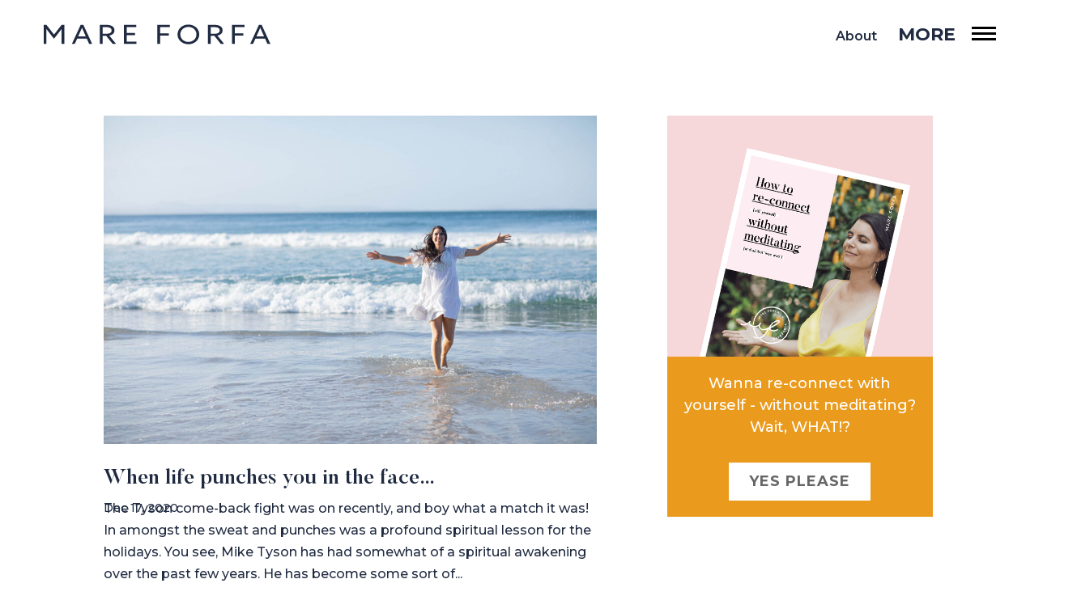

--- FILE ---
content_type: text/css
request_url: https://mareforfa.com/wp-content/et-cache/global/et-divi-customizer-global.min.css?ver=1768284417
body_size: 4029
content:
body,.et_pb_column_1_2 .et_quote_content blockquote cite,.et_pb_column_1_2 .et_link_content a.et_link_main_url,.et_pb_column_1_3 .et_quote_content blockquote cite,.et_pb_column_3_8 .et_quote_content blockquote cite,.et_pb_column_1_4 .et_quote_content blockquote cite,.et_pb_blog_grid .et_quote_content blockquote cite,.et_pb_column_1_3 .et_link_content a.et_link_main_url,.et_pb_column_3_8 .et_link_content a.et_link_main_url,.et_pb_column_1_4 .et_link_content a.et_link_main_url,.et_pb_blog_grid .et_link_content a.et_link_main_url,body .et_pb_bg_layout_light .et_pb_post p,body .et_pb_bg_layout_dark .et_pb_post p{font-size:16px}.et_pb_slide_content,.et_pb_best_value{font-size:18px}body{color:#202b41}h1,h2,h3,h4,h5,h6{color:#202b41}.et_header_style_centered .mobile_nav .select_page,.et_header_style_split .mobile_nav .select_page,.et_nav_text_color_light #top-menu>li>a,.et_nav_text_color_dark #top-menu>li>a,#top-menu a,.et_mobile_menu li a,.et_nav_text_color_light .et_mobile_menu li a,.et_nav_text_color_dark .et_mobile_menu li a,#et_search_icon:before,.et_search_form_container input,span.et_close_search_field:after,#et-top-navigation .et-cart-info{color:#202b41}.et_search_form_container input::-moz-placeholder{color:#202b41}.et_search_form_container input::-webkit-input-placeholder{color:#202b41}.et_search_form_container input:-ms-input-placeholder{color:#202b41}#top-menu li a{font-size:16px}body.et_vertical_nav .container.et_search_form_container .et-search-form input{font-size:16px!important}#top-menu li.current-menu-ancestor>a,#top-menu li.current-menu-item>a,#top-menu li.current_page_item>a{color:#ea9b1e}#footer-widgets .footer-widget li:before{top:10.6px}@media only screen and (min-width:981px){.et-fixed-header #top-menu a,.et-fixed-header #et_search_icon:before,.et-fixed-header #et_top_search .et-search-form input,.et-fixed-header .et_search_form_container input,.et-fixed-header .et_close_search_field:after,.et-fixed-header #et-top-navigation .et-cart-info{color:#202b41!important}.et-fixed-header .et_search_form_container input::-moz-placeholder{color:#202b41!important}.et-fixed-header .et_search_form_container input::-webkit-input-placeholder{color:#202b41!important}.et-fixed-header .et_search_form_container input:-ms-input-placeholder{color:#202b41!important}.et-fixed-header #top-menu li.current-menu-ancestor>a,.et-fixed-header #top-menu li.current-menu-item>a,.et-fixed-header #top-menu li.current_page_item>a{color:#ea9b1e!important}}@media only screen and (min-width:1350px){.et_pb_row{padding:27px 0}.et_pb_section{padding:54px 0}.single.et_pb_pagebuilder_layout.et_full_width_page .et_post_meta_wrapper{padding-top:81px}.et_pb_fullwidth_section{padding:0}}	h1,h2,h3,h4,h5,h6{font-family:'Butler-Medium',Helvetica,Arial,Lucida,sans-serif}body,input,textarea,select{font-family:'Montserrat',Helvetica,Arial,Lucida,sans-serif}#main-header,#et-top-navigation{font-family:'Montserrat',Helvetica,Arial,Lucida,sans-serif}body.is-active{overflow:hidden}body{overflow-x:hidden}.d-flex,.blog-list article:nth-child(even),.single-banner,.single-banner__left,.single-content{display:flex}.align-items-center,.blog-list a.more-link{align-items:center}.relative{position:relative}.sidebar-img{background-color:#f6d7da;padding:40px 25px 0 40px}.sidebar-img img{display:block}a.menu-more-trigger-mobile{display:none;float:right;position:relative;top:16px}a.menu-more-trigger-mobile span{display:block;font-size:9px;line-height:0.5;color:black;font-weight:600}.sidebar-body{text-align:center;background-color:#ea9b1e;color:white;font-size:18px;padding:1.5625vw}.sidebar-body p{margin-bottom:30px}h1.entry-title{font-size:2.60416666667vw;line-height:1.35;margin-bottom:1.6875vw}.single-content div#sidebar{flex:0 0 300px;padding-left:0}.single-content div#left-area{padding-right:9.11458333333vw;position:relative}.single-banner{padding:0 50px}.single-banner a{color:#ea9b1e}.single-banner a span{display:inline-block;margin-right:20px}.single-banner__left{background-color:#f6d7da;padding:50px;align-items:flex-end;flex:0 0 660px}.single-banner__right{background-image:url('https://www.mareforfa.com/wp-content/uploads/2020/12/single-banner.jpg');background-size:cover;width:100%;padding:80px 50px 50px 80px;text-align:right;background-position:center}#sb_instagram .sbi_photo img{width:100%;height:100%;object-fit:cover}#main-content .container:before{display:none}.page-id-1407 .my-blog,.page-id-1043 .my-blog{display:none}.blog-list article{padding:6.25vw 9.11458333333vw;background-color:#fff4f5}.blog-list .entry-featured-image-url{width:50%;height:calc(100% - 12.5vw);margin-bottom:0;top:50%;left:9.11458333333vw;position:absolute;transform:translateY(-50%)}.blog-list .entry-featured-image-url img{width:100%;height:100%;object-fit:cover;object-position:center}.blog-list h2{font-size:40px;margin-bottom:40px}.blog-list__body{background:white;padding:2.60416666667vw 5.20833333333vw 70px 2.60416666667vw;position:relative;margin:80px 0;width:595px}.blog-list a.more-link{margin:0!important;bottom:-22px;display:flex!important;align-items:center}.blog-list a.more-link,p.post-meta,p.post-meta::before,.single-content p.post-meta,.single-content p.post-meta::before{position:absolute}.blog-list p.post-meta,.single-content p.post-meta{transform:rotate(-90deg);font-weight:700;width:240px;margin:0;top:35px;right:-80px}.single-content p.post-meta{padding:0!important;right:auto;top:0;transform-origin:0;left:-35px;margin-top:205px;width:200px}.sidebar-item{margin-bottom:3.604167vw}.blog-list p.post-meta::before,.single-content p.post-meta::before{content:'';width:100%;height:3px;background-color:#fec5bf;top:50%;left:10px;transform:translateY(-50%)}.blog-list p.post-meta span,.single-content .post-meta span{color:#fec5bf;background-color:white;position:relative;z-index:1;padding-right:20px;display:inline-block;font-size:14px}.blog-list a.more-link::after{content:'';width:36px;height:17px;background-image:url(https://www.mareforfa.com/wp-content/uploads/2020/12/next-white.svg);display:inline-block;margin-left:20px}.blog-header span{background-color:white;display:inline-block;padding:10px 20px;margin-left:40px}.transition{transition:all 0.5s ease-in-out}.entry-modal{position:fixed;top:0;left:0;z-index:999999;width:100%;height:100%;overflow:auto;pointer-events:none;opacity:0;transform:scale(0.9)}.entry-modal.is-active{pointer-events:initial;opacity:1;transform:scale(1)}.entry-modal__inner{color:white;width:41.6666666667vw;height:41.6666666667vw;background-image:url(https://www.mareforfa.com/wp-content/uploads/2020/12/entry-modal-bg.jpg);background-size:cover;position:absolute;left:50%;top:6.77083333333vw;transform:translateX(-50%);z-index:4;border-radius:50%;border:10px solid white;padding:10.5vw 4.6875vw 0}.entry-modal__header{font-size:4.42708333333vw;line-height:1.2;display:inline-block;margin-bottom:1.5625vw;font-family:'Butler-Medium',Helvetica,Arial,Lucida,sans-serif}.entry-modal__header span{display:block;font-size:0.9375vw;font-style:italic;font-family:'Montserrat',Helvetica,Arial,Lucida,sans-serif;font-weight:300}.entry-modal__close{cursor:pointer}span.entry-modal__subbot{text-align:center}.entry-modal__desc{font-size:0.72916666666vw;max-width:19.2708333333vw;display:block;line-height:1.7}.entry-modal__desc a{max-width:200px;margin:1.5625vw 0;display:block}.btn-white,.btn-orange,.blog-list a.more-link{display:inline-block;font-weight:700;padding:10px 25px;letter-spacing:1px;text-align:center;text-transform:uppercase}.btn-orange,.blog-list a.more-link{background-color:#ea9b1e;color:white}.btn-white{background-color:white;color:black}.menu-more,.menu-more-opac,.entry-modal-opac{position:fixed;height:100%}.menu-more{width:530px;top:0;right:0;z-index:9999999;background-color:#FFF4F5;padding:100px 90px 100px 50px;overflow:auto;transform:translateX(100%);pointer-events:none}.menu-more.is-active{transform:translateX(0)}.menu-more-opac,.entry-modal-opac{width:100%;pointer-events:none;opacity:0;top:0;left:0;z-index:999999;background-color:rgba(246,215,218,0.5)}.entry-modal-opac{z-index:2}.menu-more.is-active,.menu-more-opac.is-active,.entry-modal-opac.is-active{pointer-events:initial}.menu-more-opac.is-active,.entry-modal-opac.is-active{opacity:1}.menu-more.is-active{transform:translateX(0);pointer-events:initial}.menu-more__header{margin-bottom:3.125vw;display:flex;font-size:50px;justify-content:space-between;align-items:center}.menu-more__close{cursor:pointer;padding:5px;display:flex;align-items:center;transition:background 0.5s ease-in-out}.menu-more__close:hover{background-color:white}.menu-more__nav li:not(:last-child){margin-bottom:3.125vw}.menu-more__nav a{font-size:22px;font-weight:600;color:#EA9B1E;position:relative;display:block}.menu-more__nav a::after{content:'';width:100%;height:12px;background-color:white;position:absolute;bottom:3px;left:0;opacity:0;transition:all 0.5s ease-in-out;transform:translateY(100%);z-index:-1}.menu-more__nav a:hover::after{opacity:1;transform:translateY(0)}.menu-more_btn a{display:block;font-weight:700;padding:10px 25px;margin-bottom:30px;letter-spacing:1px}.menu-more_btn a:first-child{background-color:#ea9b1e;color:white}.menu-more_btn a:last-child{background-color:white;color:#050505}.menu-more_btn,.menu-more__nav{margin-bottom:2.60416666667vw}.menu-more__media a:not(:last-child){margin-right:30px}.menu-more__media a{color:black;position:relative}#top-menu>li:last-child a{font-size:22px;font-weight:700;position:relative}#top-menu>li:last-child a::after{content:'';width:30px;height:17px;background-image:url(https://www.mareforfa.com/wp-content/uploads/2020/12/menu-bar.svg);display:inline-block;margin-left:20px}.c-footer-nav ul{display:flex;list-style:none;margin:0 -20px;padding:0}.c-footer-nav li{position:relative;padding-left:20px;padding-right:20px}.c-footer-nav li:not(:last-child)::after{content:'';width:8px;height:8px;background-color:#ea9b1e;transform:rotate(45deg) translateY(-50%);position:absolute;top:50%;right:-3px}.c-footer-nav a{font-size:14px;font-weight:600;color:#202b41}.c-footer-media a:not(:last-child){margin-right:20px}.c-footer-media a:hover svg{fill:#e09900}.c-footer-top .et_pb_column_3_4{background-color:white;padding:70px 50px;max-width:1176px;margin-right:40px}.c-footer-top-menu ul{width:130px;width:130px;list-style:none;padding:0}.c-footer-top-menu a{position:relative;margin-bottom:10px;color:#202B41;font-weight:700;font-size:14px}.c-footer-top-menu a::after,.c-footer-nav a::after{content:'';width:100%;height:5px;background-color:#febab2;position:absolute;bottom:0;left:0;z-index:-1;opacity:0;transform:translateY(100%);transition:all 0.5s ease-in-out}.c-footer-top-menu a:hover{opacity:1}.c-footer-top-menu a:hover::after,.c-footer-nav a:hover::after{opacity:1;transform:translateY(0)}.c-footer-top-menu li:not(:last-child){margin-bottom:10px}.logo_container img{max-width:280px}.c-blog-sub::after{content:'';width:1000px;height:4px;background-color:#FEC5BF;position:absolute;top:50%;left:calc(100% + 60px);transform:translateY(-50%)}div#et-main-area{overflow:hidden}.c-blogs article{background-color:transparent!important;border:0!important;text-align:center}.c-blogs a.more-link{color:#ffffff!important;border-width:0px!important;border-radius:0px;letter-spacing:1px;font-size:16px;font-weight:700!important;background-color:#EA9B1E;text-transform:uppercase;padding-top:10px!important;padding-right:25px!important;padding-bottom:10px!important;padding-left:25px!important;margin-top:30px;display:inline-block;box-shadow:0px 2px 18px -6px rgba(0,0,0,0.3)}header#main-header{border-bottom:0;box-shadow:none}#et-top-navigation nav>ul>li::after,.floating-media a::after,.menu-more__media a::after,.footer-top-menu a::after{content:'';width:100%;height:8px;background-color:#FEBAB2;position:absolute;left:0;bottom:33px;opacity:0;transition:all 0.5s ease-in-out;transform:translateY(100%)}.menu-more__media a::after{bottom:0;z-index:-1}.et-fixed-header #et-top-navigation nav>ul>li::after{bottom:20px}#top-menu li a{position:relative;z-index:2}#top-menu li a:hover{opacity:1!important}#et-top-navigation nav>ul>li:not(:last-child)::after{width:calc(100% - 22px)}#et-top-navigation nav>ul>li:hover:after,.floating-media a:hover::after,.menu-more__media a:hover::after,.footer-top-menu a:hover::after{opacity:1;transform:translateY(0)}.rounded-img span{display:block;width:255px;height:255px;border-radius:50%;overflow:hidden}.rounded-img img{height:100%;width:100%;object-fit:cover}.img-w-line{position:relative}.img-w-line::after{content:'';width:4px;height:60px;position:absolute;bottom:-30px;left:50%;transform:translateX(-50%);z-index:11;background-color:#FEC5BF}.floating-media{width:auto!important;transform:rotate(-90deg);transform-origin:0;left:50px!important;top:280px!important}.floating-media--ig{top:175px!important;z-index:4}.floating-media ul{list-style:none;font-weight:600;font-size:14px;display:flex;padding:0 280px 0 0;transform-origin:0;position:relative}.floating-media ul::after{content:'';width:270px;height:4px;background-color:#FEC5BF;position:absolute;top:50%;right:0;transform:translateY(-50%)}.floating-media li{display:inline-block;padding:0 10px}.floating-media a{color:#202B41;position:relative}.floating-media a span{position:relative;z-index:1}.floating-media a::after{height:6px;bottom:0}.floating-media .et_pb_column{padding:0;width:auto}.et_pb_row_2_tb_footer.floating-media{top:180px!important;z-index:5}.c-testimonials .et_pb_slider{overflow:visible!important}.c-testimonials .et_pb_slide{padding:0}.c-testimonials .et_pb_slide_image{position:absolute;top:initial;left:-6.51041666667vw;bottom:-6.51041666667vw;margin:0!important;width:13.0208333333vw;height:13.0208333333vw;border-radius:50%;overflow:hidden;border:10px solid white}.c-testimonials .et_pb_slide_image img{width:100%;height:100%;object-fit:cover}.c-testimonials h2.et_pb_slide_title{margin-bottom:2.60416666667vw}.c-testimonials .et_pb_slide_description{width:100%;padding:4.94791666667vw 7.29166666667vw!important;box-sizing:border-box}.c-testimonials a.et-pb-arrow-prev,.c-testimonials a.et-pb-arrow-next{top:calc(100% + 30px);opacity:1;width:150px;background-color:white;height:50px}.c-testimonials a.et-pb-arrow-prev:hover,.c-testimonials a.et-pb-arrow-next:hover{background-color:#EA9B1E}.c-testimonials .et-pb-arrow-next{right:0}.c-testimonials .et-pb-arrow-next,.c-testimonials .et-pb-arrow-prev{margin-top:0;display:flex;align-items:center;justify-content:center;text-transform:uppercase}.c-testimonials .et_pb_slider:hover .et-pb-arrow-prev,.c-testimonials .et-pb-arrow-prev{left:initial;right:200px;opacity:1}.c-testimonials .et_pb_slider:hover .et-pb-arrow-next{right:0;opacity:1}.c-testimonials .et-pb-arrow-next span,.c-testimonials a.et-pb-arrow-prev::after{display:block;font-size:16px;color:black;font-weight:700}.c-testimonials a.et-pb-arrow-prev::after{content:'BACK'}.c-testimonials .et-pb-arrow-next:before{display:none}.c-testimonials .et-pb-arrow-next:after{background-image:url("https://www.mareforfa.com/wp-content/uploads/2020/12/arrow-next.svg");margin-left:20px}.c-testimonials .et-pb-arrow-prev:before{background-image:url("https://www.mareforfa.com/wp-content/uploads/2020/12/arrow-prev.svg");margin-right:20px}.c-testimonials .et-pb-arrow-next:after,.c-testimonials .et-pb-arrow-prev:before{content:'';flex:0 0 36px;height:17px;display:inline-block}.c-host span.et_pb_image_wrap{width:250px;height:250px;border-radius:50%;overflow:hidden}.c-host span.et_pb_image_wrap img{width:100%;height:100%;object-fit:cover;object-position:top}@media (max-width:1280px){.single-banner__left{flex:0 0 480px}}@media (min-width:981px){.et_right_sidebar #left-area{width:65%}#sidebar{width:35%}.et_non_fixed_nav.et_fullwidth_nav.et_header_style_left .logo_container{padding-left:0!important}.blog-header{display:flex;align-items:center}.blog-list article:nth-child(even){justify-content:flex-end}.blog-list article:nth-child(odd) .entry-featured-image-url{right:9.11458333333vw;left:auto}.c-banner,.blog-banner{min-height:calc(100vh - 258px)}.d-block-mobile{display:none}.et_fullwidth_nav #main-header .container{padding-right:50px!important;padding-left:50px!important}.c-banner,.blog-banner{min-height:calc(100vh - 258px)}.c-footer-top .et_pb_row.et_pb_row_3-4_1-4{width:100%;max-width:100%;display:flex}.c-footer-top .et_pb_column_single{display:flex;flex-direction:column;justify-content:center}.c-footer-top .et_pb_column_3_8{width:290px!important;margin-right:70px!important}.c-footer-top .et-last-child{width:220px!important;margin-left:0!important}}@media (max-width:980px){#top-menu{display:block!important}nav#top-menu-nav li:first-child,#et-top-navigation nav>ul>li::after{display:none}#top-menu>li:last-child a{font-size:0}div#et-top-navigation{height:35px}.entry-modal__desc a{margin:30px 0}.single-banner__left{padding:20px 10px}.single-banner{padding:0 20px}.single-banner__right{text-align:center}.single-banner__right img{max-width:150px}.single-banner a{display:flex;align-items:center;font-size:12px}h1.entry-title{font-size:36px}.blog-list h2{font-size:26px;margin-bottom:20px;line-height:1.3}.blog-list article{padding:30px}.blog-list .entry-featured-image-url{width:100%;top:0;left:0;transform:initial;height:300px}.blog-list__body{padding:50px 120px 50px 50px;width:100%;margin:200px 0 50px}.blog-header{display:block;text-align:center}.blog-header span{margin-left:0;margin-top:30px}.entry-modal__inner{width:600px;max-width:calc(100% - 40px);height:auto;border-radius:10px;padding:100px 40px}.entry-modal__header span{font-size:12px}.entry-modal__desc{font-size:14px;max-width:100%;width:300px}.entry-modal__header{font-size:56px}a.menu-more-trigger-mobile{display:block}.c-footer-top .et_pb_column_3_4{padding:30px}.c-blog-sub::after,div#et_mobile_nav_menu{display:none!important}.c-testimonials .et_pb_slide_image{border:5px solid white}header#main-header .container{width:100%;padding:0 20px 30px}.logo_container{max-width:350px}.single-banner{flex-direction:column-reverse;justify-content:flex-start}.sidebar-img,.single-banner__left{display:flex;justify-content:center}.sidebar-body{padding:20px}.single-banner__left{padding:30px;flex:initial}.single-content{display:block}.single-content div#left-area{padding:0}.floating-media{left:20px!important}}@media (min-width:801px){.c-footer-top .et_pb_row_inner_0_tb_footer{display:flex;justify-content:flex-end}}@media (max-width:560px){.single-content p.post-meta{left:-20px}.menu-more{padding:30px;width:300px}.menu-more__header{font-size:26px;margin-bottom:30px}.menu-more__nav a{font-size:16px}.menu-more__nav li:not(:last-child){margin-bottom:10px}.menu-more__close{width:30px}.menu-more_btn a{font-size:10px}.menu-more__media a{display:block;margin-bottom:4px;font-size:12px;font-weight:600;letter-spacing:2px}}@media (max-width:480px){.blog-list article{padding:20px}a.more-link{font-size:13px!important;padding:10px 10px 10px 15px!important}.blog-list__body h2{font-size:18px;font-weight:700}.c-testimonials .et-pb-arrow-next span,.c-testimonials a.et-pb-arrow-prev::after,.c-footer-nav li:not(:last-child)::after{display:none}.c-testimonials a.et-pb-arrow-prev,.c-testimonials a.et-pb-arrow-next{width:100px}.c-testimonials .et_pb_slider:hover .et-pb-arrow-prev,.c-testimonials .et-pb-arrow-prev{left:105px}.c-testimonials .et-pb-arrow-next:after{margin-left:0}.c-testimonials .et-pb-arrow-prev:before{margin-right:0}.c-footer-nav ul{display:block;text-align:center}.c-footer-nav a{font-size:12px}.floating-media--ig{top:300px!important;z-index:4}.blog-list__body{padding:30px 80px 80px 30px}}

--- FILE ---
content_type: text/css
request_url: https://mareforfa.com/wp-content/et-cache/1258/et-core-unified-cpt-1258.min.css?ver=1768284417
body_size: 651
content:
@font-face{font-family:"Butler-Medium";font-display:swap;src:url("https://mareforfa.com/wp-content/uploads/et-fonts/Butler-Medium-1.ttf") format("truetype")}.et-db #et-boc .et-l .et_pb_section_0_tb_footer.et_pb_section{padding-top:0px;margin-top:0px;background-color:#FFF4F5!important}.et-db #et-boc .et-l .et_pb_row_0_tb_footer.et_pb_row{padding-top:0px!important;padding-right:17.71vw!important;padding-top:0px;padding-right:17.71vw}.et-db #et-boc .et-l .et_pb_row_4_tb_footer,body.et-db #page-container .et-db #et-boc .et-l #et-boc .et-l .et_pb_row_4_tb_footer.et_pb_row,body.et_pb_pagebuilder_layout.single.et-db #page-container #et-boc .et-l #et-boc .et-l .et_pb_row_4_tb_footer.et_pb_row,body.et_pb_pagebuilder_layout.single.et_full_width_page.et-db #page-container #et-boc .et-l #et-boc .et-l .et_pb_row_4_tb_footer.et_pb_row,.et-db #et-boc .et-l .et_pb_row_0_tb_footer,body.et-db #page-container .et-db #et-boc .et-l #et-boc .et-l .et_pb_row_0_tb_footer.et_pb_row,body.et_pb_pagebuilder_layout.single.et-db #page-container #et-boc .et-l #et-boc .et-l .et_pb_row_0_tb_footer.et_pb_row,body.et_pb_pagebuilder_layout.single.et_full_width_page.et-db #page-container #et-boc .et-l #et-boc .et-l .et_pb_row_0_tb_footer.et_pb_row,.et-db #et-boc .et-l .et_pb_row_2_tb_footer,body.et-db #page-container .et-db #et-boc .et-l #et-boc .et-l .et_pb_row_2_tb_footer.et_pb_row,body.et_pb_pagebuilder_layout.single.et-db #page-container #et-boc .et-l #et-boc .et-l .et_pb_row_2_tb_footer.et_pb_row,body.et_pb_pagebuilder_layout.single.et_full_width_page.et-db #page-container #et-boc .et-l #et-boc .et-l .et_pb_row_2_tb_footer.et_pb_row{width:100%;max-width:100%}.et-db #et-boc .et-l .et_pb_image_0_tb_footer{padding-top:0px;margin-top:-81px!important;text-align:right;margin-right:0}.et-db #et-boc .et-l .et_pb_image_0_tb_footer .et_pb_image_wrap{display:block}.et-db #et-boc .et-l .et_pb_section_2_tb_footer.et_pb_section{padding-top:0px;padding-bottom:0px;background-color:#fff4f5!important}.et-db #et-boc .et-l .et_pb_row_1_tb_footer.et_pb_row{padding-top:0px!important;padding-top:0px}.et-db #et-boc .et-l .et_pb_row_1_tb_footer,body.et-db #page-container .et-db #et-boc .et-l #et-boc .et-l .et_pb_row_1_tb_footer.et_pb_row,body.et_pb_pagebuilder_layout.single.et-db #page-container #et-boc .et-l #et-boc .et-l .et_pb_row_1_tb_footer.et_pb_row,body.et_pb_pagebuilder_layout.single.et_full_width_page.et-db #page-container #et-boc .et-l #et-boc .et-l .et_pb_row_1_tb_footer.et_pb_row{max-width:810px}.et-db #et-boc .et-l .et_pb_text_0_tb_footer{font-family:'Butler-Medium',Helvetica,Arial,Lucida,sans-serif;font-size:22px}.et-db #et-boc .et-l .et_pb_row_2_tb_footer.et_pb_row{padding-right:190px!important;padding-left:190px!important;padding-right:190px;padding-left:190px}.et-db #et-boc .et-l .et_pb_row_3_tb_footer{position:absolute!important;top:0px;bottom:auto;left:0px;right:auto}.et-db #et-boc .et-l .et_pb_section_3_tb_footer.et_pb_section{padding-top:30px;padding-right:40px;padding-bottom:30px;padding-left:40px}.et-db #et-boc .et-l .et_pb_row_4_tb_footer.et_pb_row{padding-right:0px!important;padding-left:0px!important;padding-right:0px;padding-left:0px}.et-db #et-boc .et-l .et_pb_text_3_tb_footer{font-weight:600;font-size:12px}.et-db #et-boc .et-l .et_pb_section_4_tb_footer.et_pb_section,.et-db #et-boc .et-l .et_pb_column_6_tb_footer{padding-top:0px;padding-bottom:0px}.et-db #et-boc .et-l .et_pb_section_4_tb_footer{max-width:800px}.et-db #et-boc .et-l .et_pb_row_5_tb_footer{background-color:#FFF4F5}.et-db #et-boc .et-l .et_pb_row_5_tb_footer.et_pb_row{padding-top:0px!important;padding-bottom:0px!important;padding-top:0px;padding-bottom:0px}.et-db #et-boc .et-l .et_pb_row_5_tb_footer,body.et-db #page-container .et-db #et-boc .et-l #et-boc .et-l .et_pb_row_5_tb_footer.et_pb_row,body.et_pb_pagebuilder_layout.single.et-db #page-container #et-boc .et-l #et-boc .et-l .et_pb_row_5_tb_footer.et_pb_row,body.et_pb_pagebuilder_layout.single.et_full_width_page.et-db #page-container #et-boc .et-l #et-boc .et-l .et_pb_row_5_tb_footer.et_pb_row{width:100%}.et-db #et-boc .et-l .et_pb_image_1_tb_footer{text-align:left;margin-left:0}.et-db #et-boc .et-l .et_pb_text_4_tb_footer.et_pb_text{color:#000000!important}.et-db #et-boc .et-l .et_pb_text_4_tb_footer{line-height:1.3em;font-family:'Butler-medium',sans-serif;font-size:26px;line-height:1.3em;padding-top:50px!important;margin-bottom:40px!important}.et-db #et-boc .et-l .et_pb_column_7_tb_footer{padding-right:30px;padding-left:30px}@media only screen and (min-width:981px){.et-db #et-boc .et-l .et_pb_image_0_tb_footer{width:100%}}@media only screen and (max-width:980px){.et-db #et-boc .et-l .et_pb_image_0_tb_footer{width:200px}.et-db #et-boc .et-l .et_pb_image_0_tb_footer .et_pb_image_wrap img,.et-db #et-boc .et-l .et_pb_image_1_tb_footer .et_pb_image_wrap img{width:auto}.et-db #et-boc .et-l .et_pb_row_2_tb_footer.et_pb_row{padding-right:50px!important;padding-left:50px!important;padding-right:50px!important;padding-left:50px!important}.et-db #et-boc .et-l .et_pb_section_3_tb_footer.et_pb_section{padding-top:0px;padding-right:20px;padding-bottom:0px;padding-left:20px}}@media only screen and (max-width:767px){.et-db #et-boc .et-l .et_pb_row_0_tb_footer.et_pb_row{padding-right:0vw!important;padding-bottom:0px!important;padding-right:0vw!important;padding-bottom:0px!important}.et-db #et-boc .et-l .et_pb_image_0_tb_footer{margin-top:-60px!important;width:150px;text-align:center;margin-left:auto;margin-right:auto}.et-db #et-boc .et-l .et_pb_image_0_tb_footer .et_pb_image_wrap img,.et-db #et-boc .et-l .et_pb_image_1_tb_footer .et_pb_image_wrap img{width:auto}.et-db #et-boc .et-l .et_pb_section_2_tb_footer.et_pb_section{padding-top:50px;padding-bottom:0px}.et-db #et-boc .et-l .et_pb_row_1_tb_footer.et_pb_row{padding-top:0px!important;padding-bottom:0px!important;padding-top:0px!important;padding-bottom:0px!important}.et-db #et-boc .et-l .et_pb_row_2_tb_footer.et_pb_row{padding-top:0px!important;padding-right:30px!important;padding-left:30px!important;padding-top:0px!important;padding-right:30px!important;padding-left:30px!important}.et-db #et-boc .et-l .et_pb_text_1_tb_footer{padding-top:0px!important}}

--- FILE ---
content_type: image/svg+xml
request_url: https://www.mareforfa.com/wp-content/uploads/2020/12/logo.svg
body_size: 744
content:
<svg xmlns="http://www.w3.org/2000/svg" width="280.947" height="24.814" viewBox="0 0 280.947 24.814">
  <g id="Group_93" data-name="Group 93" transform="translate(-50.317 -41.534)">
    <g id="Group_67" data-name="Group 67" transform="translate(50.317 41.9)">
      <path id="Path_51" data-name="Path 51" d="M57.233,52.014c-1.208-1.563-2.379-3.16-3.55-4.756l-.073.033c.037,1.43.073,3.26.073,5.222V66.084H50.317V42h3.366l9.4,12.24L72.49,42h3.33V66.084H72.344V52.513c0-1.962.037-3.792.073-5.222l-.073-.033c-1.171,1.6-2.341,3.193-3.549,4.756l-5.782,7.517Z" transform="translate(-50.317 -42.002)" fill="#202b41"/>
      <path id="Path_52" data-name="Path 52" d="M102.694,56.6h9.513l-2.159-4.99c-.842-1.929-1.72-3.991-2.525-5.954h-.073c-.8,1.963-1.683,3.992-2.6,6.054ZM105.841,42h3.329l10.94,24.082h-3.733l-2.963-6.719H101.487l-3,6.719h-3.55Z" transform="translate(-60.066 -42.002)" fill="#202b41"/>
      <path id="Path_53" data-name="Path 53" d="M147.113,53.178c2.342,0,3.988-.266,5.2-1.1a3.439,3.439,0,0,0,1.573-2.993,3.68,3.68,0,0,0-2.159-3.427c-1.427-.7-3.11-.8-5.671-.8h-3.439v8.315ZM139.136,42h7.172c2.671,0,5.233.1,7.391,1.2a6.072,6.072,0,0,1,3.659,5.621,6.279,6.279,0,0,1-3.4,5.654,8.719,8.719,0,0,1-3.037,1l8.489,10.611H155.2l-8.086-10.311h-4.5V66.084h-3.476Z" transform="translate(-69.723 -42.002)" fill="#202b41"/>
    </g>
    <path id="Path_54" data-name="Path 54" d="M177.342,42V66.084h15.624V63.223H180.819V54.941h10.355V52.18H180.819V44.862h11.819V42Z" transform="translate(-27.753 -0.102)" fill="#202b41"/>
    <path id="Path_55" data-name="Path 55" d="M230.39,42V66.084h3.476V55.407h10.721V52.646H233.867V44.862h12.185V42Z" transform="translate(-39.344 -0.102)" fill="#202b41"/>
    <g id="Group_68" data-name="Group 68" transform="translate(216.112 41.534)">
      <path id="Path_56" data-name="Path 56" d="M275.928,63.421c5.782,0,9.988-4.191,9.988-9.481s-4.207-9.48-9.988-9.48-9.989,4.191-9.989,9.48,4.208,9.481,9.989,9.481m0-21.887c7.684,0,13.465,5.421,13.465,12.407s-5.781,12.407-13.465,12.407-13.465-5.422-13.465-12.407,5.781-12.407,13.465-12.407" transform="translate(-262.463 -41.534)" fill="#202b41"/>
      <path id="Path_57" data-name="Path 57" d="M318.525,53.178c2.342,0,3.989-.266,5.2-1.1a3.438,3.438,0,0,0,1.574-2.993,3.681,3.681,0,0,0-2.159-3.427c-1.428-.7-3.11-.8-5.672-.8h-3.439v8.315ZM310.549,42h7.171c2.671,0,5.233.1,7.391,1.2a6.072,6.072,0,0,1,3.66,5.621,6.281,6.281,0,0,1-3.4,5.654,8.728,8.728,0,0,1-3.038,1l8.489,10.611h-4.208l-8.086-10.311h-4.5V66.084h-3.475Z" transform="translate(-272.969 -41.636)" fill="#202b41"/>
    </g>
    <path id="Path_58" data-name="Path 58" d="M348.755,42V66.084h3.476V55.407h10.721V52.646H352.231V44.862h12.184V42Z" transform="translate(-65.205 -0.102)" fill="#202b41"/>
    <g id="Group_69" data-name="Group 69" transform="translate(306.09 41.9)">
      <path id="Path_59" data-name="Path 59" d="M385.353,56.6h9.514l-2.159-4.99c-.842-1.929-1.719-3.991-2.524-5.954h-.073c-.8,1.963-1.683,3.992-2.6,6.054ZM388.5,42h3.329l10.941,24.082h-3.733l-2.964-6.719H384.147l-3,6.719H377.6Z" transform="translate(-377.597 -42.002)" fill="#202b41"/>
    </g>
  </g>
</svg>


--- FILE ---
content_type: image/svg+xml
request_url: https://mareforfa.com/wp-content/uploads/2020/12/logo-black.svg
body_size: 9875
content:
<svg id="Group_150" data-name="Group 150" xmlns="http://www.w3.org/2000/svg" width="277.8" height="209.927" viewBox="0 0 277.8 209.927">
  <g id="Group_32" data-name="Group 32" transform="translate(0)">
    <g id="Group_7" data-name="Group 7" transform="translate(0 68.568)">
      <g id="Group_6" data-name="Group 6">
        <g id="Group_5" data-name="Group 5">
          <path id="Path_10" data-name="Path 10" d="M784.327,598.787a36.1,36.1,0,0,0,24.817-1.636c6.926-3.168,12.611-8.67,17.274-14.587a122.257,122.257,0,0,0,7.753-11.16l-5.418-2.285a25.853,25.853,0,0,0-.468,11.606,16.7,16.7,0,0,0,4.182,8.053,22.822,22.822,0,0,0,9.365,5.077,40.333,40.333,0,0,0,12.325,1.674,76.093,76.093,0,0,0,10.718-1.027,39.565,39.565,0,0,0,7.6-1.9,28.088,28.088,0,0,0,11.625-8.047c4.342-5.047,7.5-11.026,10.693-16.827a2.965,2.965,0,1,0-5.119-2.993,24.043,24.043,0,0,0,18.283,37.194c5.934.5,11.813-1.367,17.193-3.681,11.4-4.9,21.427-12.727,31.051-20.43,10.024-8.024,20.785-15.731,29-25.7a68.223,68.223,0,0,0,5.6-7.794,38.422,38.422,0,0,0,4.264-8.627c.722-2.41.63-5.164-1.226-7.049-1.582-1.6-4.061-2-6.213-1.787-5.754.563-11.263,3.49-15.844,6.882A69.478,69.478,0,0,0,956.4,549.814c-6.616,9.412-10.6,20.125-14.384,30.9-3.981,11.34-7.637,22.815-12.244,33.924q-.185.446-.372.891c.224-.532-.189.441-.235.547q-.424.985-.863,1.965-.794,1.774-1.642,3.522c-1.075,2.21-2.224,4.386-3.506,6.482a46.553,46.553,0,0,1-10.642,11.984c-.948.775-2.068,1.609-3.387,2.5q-1.927,1.3-3.966,2.418-2.017,1.11-4.131,2.025c.438-.189-.4.163-.516.209q-.478.19-.958.369-1.092.407-2.206.755a39.814,39.814,0,0,1-4.323,1.092q-.558.108-1.121.2c-.158.026-1.03.144-.474.076-.745.091-1.492.163-2.241.207a31.712,31.712,0,0,1-4.317-.036c-.322-.025-.644-.06-.966-.091-.592-.056-.161-.014-.036,0-.183-.024-.365-.053-.548-.082q-1.094-.174-2.172-.435a26.386,26.386,0,0,1-3.98-1.293c.452.189-.333-.157-.455-.215q-.452-.212-.9-.44c-.685-.354-1.352-.74-2.007-1.148a2.965,2.965,0,0,0-2.993,5.12c10.623,6.606,23.617,5.357,34.548.224a54.606,54.606,0,0,0,24.338-22.915c5.422-9.824,9.128-20.61,12.806-31.176,1.9-5.473,3.756-10.966,5.688-16.43.9-2.548,1.821-5.089,2.783-7.615q.672-1.765,1.376-3.517.338-.837.685-1.67a2.51,2.51,0,0,1,.112-.264c.122-.28.242-.562.365-.843,4.993-11.422,12.651-22.42,22.864-29.345a39.842,39.842,0,0,1,3.725-2.24q.868-.458,1.757-.872c.166-.077.334-.149.5-.227.029-.014.44-.194.143-.066-.324.139.188-.077.261-.106.2-.081.406-.161.61-.239a23.489,23.489,0,0,1,3.468-1.036c.247-.051.5-.08.745-.137.333-.077-.267.032-.274.032.133-.011.265-.033.4-.043a13.41,13.41,0,0,1,1.474-.025c.084,0,.169.022.252.023.372,0-.631-.181-.306-.035a3.175,3.175,0,0,0,.518.127,2.719,2.719,0,0,0,.274.1c-.065.041-.54-.327-.39-.155.084.1.986.656,0-.057.095.069.55.472.114.082-.341-.305-.059-.06.038.15-.185-.4-.171-.554-.1-.11.054.355.02-.7-.039-.335a2.958,2.958,0,0,0,.016.41c0,.125-.083.831-.007.331.072-.479-.067.263-.1.408-.065.261-.143.518-.229.772-.047.142-.446,1.1-.232.637-.625,1.361-1.305,2.7-2.031,4.008a61.464,61.464,0,0,1-4.885,7.472c-.3.392.231-.293-.073.095l-.271.344q-.364.458-.735.909-.7.847-1.421,1.671-1.457,1.66-3.006,3.235a161.89,161.89,0,0,1-14.188,12.483c-4.782,3.854-9.561,7.72-14.4,11.5l-.771.6c.4-.307-.308.237-.413.317q-.923.71-1.853,1.408-1.744,1.312-3.514,2.587c-2.533,1.821-5.111,3.579-7.754,5.235s-5.333,3.206-8.118,4.592q-1.014.5-2.045.978c-.317.145-.634.288-.954.427q-.271.119-.544.236c.292-.123.042-.017-.108.043-1.33.535-2.673,1.035-4.044,1.461a36.5,36.5,0,0,1-3.959,1c-.3.058-.6.108-.907.159-.09.015-.637.1-.249.042.358-.051-.068.008-.117.014-.672.07-1.343.133-2.019.157-.619.022-1.24.02-1.859-.01q-.534-.025-1.068-.077c-.132-.012-.263-.029-.4-.042-.363-.036.449.085-.124-.019a23.413,23.413,0,0,1-3.716-.946c-.276-.1-.547-.2-.819-.312-.418-.164.425.2.021.007-.112-.053-.227-.1-.339-.154q-.892-.419-1.742-.92-.736-.434-1.435-.929c-.111-.079-.893-.692-.371-.265-.25-.2-.5-.409-.743-.621a24.936,24.936,0,0,1-2.5-2.6c-.337-.393.228.335-.2-.254-.163-.227-.327-.454-.483-.686q-.537-.795-1-1.633-.406-.733-.755-1.5c-.066-.146-.13-.291-.194-.438.013.03.192.472.07.155-.129-.336-.258-.671-.374-1.011a24.365,24.365,0,0,1-.866-3.492c-.1-.539.036.48-.036-.287-.027-.281-.055-.562-.073-.844q-.062-.97-.034-1.943c.017-.572.068-1.141.124-1.711.014-.144.11-.561-.008.055.023-.122.037-.246.06-.368.07-.368.136-.734.219-1.1q.2-.861.468-1.7.138-.426.294-.846c.061-.167.358-.878.136-.372a22.723,22.723,0,0,1,1.92-3.477l-5.119-2.993a120.149,120.149,0,0,1-8.722,14.353c-.447.595.3-.365-.161.2-.167.207-.333.415-.5.619q-.527.636-1.086,1.244A26.945,26.945,0,0,1,877,583.3q-.276.239-.559.469c-.094.076-.192.149-.283.227-.291.249.486-.346.169-.131-.425.289-.831.6-1.262.885a23.346,23.346,0,0,1-2.738,1.53c-.229.109-.463.208-.692.317-.154.073-.518.189.176-.073-.121.046-.24.1-.361.146-.5.189-1,.377-1.5.546a36.077,36.077,0,0,1-3.51.968c-1.285.289-2.582.521-3.884.712l-.507.072c-.458.064.48-.059.014,0-.354.043-.707.087-1.061.127q-1.184.134-2.369.236c-1.785.154-3.575.286-5.367.273q-1.42-.01-2.836-.123c-.985-.078-1.731-.167-2.493-.293a34.417,34.417,0,0,1-5.432-1.342,17.106,17.106,0,0,1-3.826-1.751c-.378-.227-.738-.478-1.105-.721-.1-.064-.448-.346-.006.008q-.239-.191-.469-.393c-.265-.233-.521-.477-.762-.735-.1-.111-.2-.227-.3-.338-.48-.514.283.491-.07-.1s-.675-1.166-.967-1.781c-.067-.14-.129-.283-.2-.423-.337-.7.208.578-.064-.143-.122-.324-.246-.646-.355-.975a17.343,17.343,0,0,1-.522-2.056c-.019-.095-.1-.611-.042-.215.061.427-.027-.278-.034-.361-.039-.444-.059-.89-.064-1.336a22.44,22.44,0,0,1,.752-5.837,2.979,2.979,0,0,0-5.419-2.284c-1.96,3.152-4.011,6.251-6.25,9.213.037-.049-.527.69-.285.376s-.328.418-.29.37q-.393.5-.794.992-.93,1.141-1.906,2.244c-1.161,1.309-2.375,2.572-3.651,3.77q-.943.883-1.931,1.717c-.31.261-.626.514-.941.769-.669.544.27-.2-.144.114q-.32.243-.646.48a36.293,36.293,0,0,1-4.4,2.755c-.7.372-1.424.713-2.15,1.038-.8.356.547-.2-.273.111-.167.062-.331.13-.5.193q-.688.259-1.388.485-1.221.395-2.473.683-.6.138-1.206.251-.339.063-.679.119c-.128.02-.931.127-.314.052A31.854,31.854,0,0,1,785.9,593.07c-3.687-1-5.26,4.716-1.577,5.717Z" transform="translate(-782.229 -526.805)" fill="#202b41"/>
        </g>
      </g>
    </g>
    <g id="Group_10" data-name="Group 10" transform="translate(160.869 119.342)">
      <g id="Group_9" data-name="Group 9">
        <g id="Group_8" data-name="Group 8">
          <path id="Path_11" data-name="Path 11" d="M995.306,601.4a32.855,32.855,0,0,0,22.422,10.55,37.981,37.981,0,0,0,20.87-5.871,43.833,43.833,0,0,0,9.01-7.249,2.964,2.964,0,1,0-4.192-4.192,39.629,39.629,0,0,1-3.292,3.106q-.439.37-.889.726c-.069.055-.141.108-.209.165-.247.2.264-.2.248-.19-.175.106-.336.256-.5.377q-.982.73-2.005,1.4a41.087,41.087,0,0,1-4.247,2.441q-.5.25-1.012.487-.3.138-.6.271c-.119.053-.747.363-.336.148s-.143.056-.255.1q-.307.123-.615.24-.574.218-1.154.417a34.709,34.709,0,0,1-4.852,1.285c-.406.076-.813.142-1.22.2a1.957,1.957,0,0,0-.283.04c-.013,0,.65-.075.315-.044-.253.024-.505.059-.759.084q-1.238.123-2.484.143t-2.505-.07c-.421-.029-.838-.076-1.257-.118-.568-.058.578.092.013,0-.259-.041-.517-.08-.775-.125a27.3,27.3,0,0,1-5.122-1.425c-.223-.085-.444-.2-.672-.269.561.172.128.051-.154-.078q-.724-.331-1.429-.7a29.894,29.894,0,0,1-2.826-1.7c-.473-.321-.932-.659-1.392-1-.268-.2.117.09.139.108-.121-.1-.245-.194-.367-.293q-.323-.263-.64-.531a38.293,38.293,0,0,1-2.782-2.636,2.992,2.992,0,0,0-4.192,0,3.023,3.023,0,0,0,0,4.192Z" transform="translate(-994.461 -593.791)" fill="#202b41"/>
        </g>
      </g>
    </g>
    <g id="Group_11" data-name="Group 11" transform="translate(67.873)">
      <path id="Path_12" data-name="Path 12" d="M976.736,646.271a103.927,103.927,0,0,1-46.483-10.829,2.776,2.776,0,1,1,2.462-4.977,98.425,98.425,0,0,0,44.021,10.252,99.3,99.3,0,1,0-97.748-81.2,2.776,2.776,0,1,1-5.459,1.01,104.973,104.973,0,1,1,103.207,85.746Z" transform="translate(-871.773 -436.344)" fill="#202b41"/>
    </g>
    <g id="Group_12" data-name="Group 12" transform="translate(74.835 139.336)">
      <path id="Path_13" data-name="Path 13" d="M915.441,668.626a2.766,2.766,0,0,1-1.726-.6,105.26,105.26,0,0,1-32.566-44.068,2.776,2.776,0,1,1,5.172-2.019,99.708,99.708,0,0,0,30.848,41.74,2.776,2.776,0,0,1-1.728,4.95Z" transform="translate(-880.958 -620.168)" fill="#202b41"/>
    </g>
    <g id="Group_13" data-name="Group 13" transform="translate(90.479 70.473)">
      <path id="Path_14" data-name="Path 14" d="M906.953,538.965c-.818.3-1.646.574-2.472.852l0,.036c.59.187,1.343.43,2.145.71l5.546,1.924-.5,1.448-9.842-3.415.5-1.448,6.4-2.308-3.6-5.781.5-1.432,9.84,3.415-.518,1.494-5.546-1.924c-.8-.28-1.545-.554-2.122-.772l-.025.026c.477.729.955,1.459,1.415,2.2l2.209,3.552Z" transform="translate(-901.654 -529.374)" fill="#202b41"/>
      <path id="Path_15" data-name="Path 15" d="M911.7,544.055l-10.1-3.506.57-1.642.063-.023,6.243-2.25-3.542-5.691.564-1.626,10.1,3.506-.609,1.757-5.677-1.969c-.568-.2-1.154-.41-1.784-.645.406.621.82,1.258,1.214,1.9l2.3,3.7-4.1,1.48c-.7.255-1.424.5-2.127.735.521.168,1.148.373,1.8.6l5.677,1.969Zm-9.751-3.677,9.579,3.324.411-1.185-5.415-1.878c-.8-.28-1.565-.526-2.141-.709l-.091-.029-.014-.236.208-.07c.778-.262,1.581-.531,2.363-.815l3.774-1.363-2.119-3.406c-.44-.713-.907-1.426-1.357-2.115l-.115-.176.164-.172.086.033c.76.286,1.454.539,2.119.771l5.415,1.878.427-1.232-9.578-3.324-.43,1.238,3.654,5.871-6.5,2.343Z" transform="translate(-901.597 -529.318)" fill="#202b41"/>
    </g>
    <g id="Group_14" data-name="Group 14" transform="translate(99.247 59.738)">
      <path id="Path_16" data-name="Path 16" d="M913.38,516.653l.773-1.3,11.5,1.035-.867,1.461-3.186-.324-2.768,4.671,1.8,2.661-.823,1.388Zm4.7,4.458,2.209-3.726-2.358-.256c-.912-.1-1.884-.208-2.8-.326l-.017.027c.544.75,1.094,1.542,1.649,2.355Z" transform="translate(-913.216 -515.202)" fill="#202b41"/>
      <path id="Path_17" data-name="Path 17" d="M919.759,526.455l-6.6-9.845.863-1.455.087.008,11.716,1.055-1.026,1.726-3.187-.323-2.679,4.519,1.8,2.661Zm-6.267-9.853,6.253,9.333.666-1.123-1.8-2.661,2.858-4.823,3.187.324.709-1.2-11.189-1.009Zm4.544,4.719-1.44-2.105c-.637-.934-1.161-1.681-1.646-2.351l-.056-.077.1-.154.1-.016c.807.1,1.748.214,2.8.326l2.572.279Zm-2.7-4.392c.441.614.919,1.3,1.486,2.131l1.2,1.746,1.987-3.352-2.144-.233C916.932,517.12,916.084,517.023,915.339,516.929Z" transform="translate(-913.164 -515.156)" fill="#202b41"/>
    </g>
    <g id="Group_15" data-name="Group 15" transform="translate(105.894 46.106)">
      <path id="Path_18" data-name="Path 18" d="M922.192,502.319l2.139-2.465a7.735,7.735,0,0,1,2.6-2.2,2.622,2.622,0,0,1,2.926.336,2.7,2.7,0,0,1,.83,2.773,4.105,4.105,0,0,1-.581,1.329l5.995.092-1.255,1.445-5.777-.144-1.342,1.547,3.364,2.927-1.036,1.195Zm6.027.428a4.278,4.278,0,0,0,1.192-2.1,1.469,1.469,0,0,0-.507-1.39,1.584,1.584,0,0,0-1.762-.231,6.1,6.1,0,0,0-1.952,1.725l-1.026,1.182,2.714,2.359Z" transform="translate(-921.996 -497.217)" fill="#202b41"/>
      <path id="Path_19" data-name="Path 19" d="M930,509.3l-8.067-7.015,2.23-2.57a7.828,7.828,0,0,1,2.646-2.239,2.732,2.732,0,0,1,3.071.359,2.847,2.847,0,0,1,.874,2.911,4.045,4.045,0,0,1-.47,1.161l6.05.092-1.493,1.721-5.777-.144-1.209,1.393,3.365,2.927Zm-7.676-7.042,7.649,6.651.854-.986L927.465,505l1.477-1.7,5.777.145,1.016-1.171-5.946-.092.135-.21a3.953,3.953,0,0,0,.562-1.284,2.578,2.578,0,0,0-.785-2.639,2.5,2.5,0,0,0-2.779-.314,7.615,7.615,0,0,0-2.548,2.166Zm4.5,2.185L923.9,501.9l1.117-1.287a6.189,6.189,0,0,1,2-1.761,1.726,1.726,0,0,1,1.91.253,1.607,1.607,0,0,1,.553,1.515,4.36,4.36,0,0,1-1.224,2.168Zm-2.532-2.568,2.5,2.177,1.252-1.443a4.134,4.134,0,0,0,1.159-2.025,1.327,1.327,0,0,0-.461-1.267,1.442,1.442,0,0,0-1.616-.208,5.967,5.967,0,0,0-1.9,1.69Z" transform="translate(-921.934 -497.171)" fill="#202b41"/>
    </g>
    <g id="Group_16" data-name="Group 16" transform="translate(116.041 35.847)">
      <path id="Path_20" data-name="Path 20" d="M935.578,488.324l5.371-4.43.787.953-4.149,3.424,2.016,2.439,3.635-3,.76.92-3.635,3,2.281,2.76,4.265-3.52.788.954-5.485,4.527Z" transform="translate(-935.383 -483.699)" fill="#202b41"/>
      <path id="Path_21" data-name="Path 21" d="M942.131,496.486l-6.811-8.242,5.585-4.607.964,1.167-4.149,3.424,1.839,2.225,3.635-3,.938,1.133-3.635,3,2.1,2.547,4.264-3.521.966,1.168Zm-6.419-8.205,6.456,7.815,5.272-4.349-.612-.741-4.265,3.521-2.459-2.974,3.635-3-.583-.706-3.635,3-2.194-2.652,4.15-3.424-.611-.74Z" transform="translate(-935.32 -483.637)" fill="#202b41"/>
    </g>
    <g id="Group_17" data-name="Group 17" transform="translate(132.823 25.543)">
      <path id="Path_22" data-name="Path 22" d="M957.705,473.377l6.425-3.089.536,1.113-5,2.4,1.458,3.033,4.4-2.115.516,1.077-4.4,2.115,2,4.16-1.427.688Z" transform="translate(-957.52 -470.102)" fill="#202b41"/>
      <path id="Path_23" data-name="Path 23" d="M962.089,482.89l-4.629-9.638,6.676-3.209.656,1.364-5,2.4,1.337,2.783,4.4-2.114.636,1.327-4.4,2.115,2,4.16Zm-4.258-9.507,4.387,9.137,1.177-.568-2-4.16,4.4-2.115-.4-.826-4.4,2.115-1.577-3.284,5-2.4-.415-.863Z" transform="translate(-957.46 -470.043)" fill="#202b41"/>
    </g>
    <g id="Group_18" data-name="Group 18" transform="translate(145.622 21.404)">
      <path id="Path_24" data-name="Path 24" d="M979.211,465.031c3.375-.926,6.535.637,7.331,3.55s-1.123,5.871-4.5,6.8-6.534-.638-7.331-3.551S975.836,465.957,979.211,465.031Zm2.5,9.126a4.121,4.121,0,1,0-5.47-2.748A4.256,4.256,0,0,0,981.71,474.157Z" transform="translate(-974.391 -464.626)" fill="#202b41"/>
      <path id="Path_25" data-name="Path 25" d="M980.068,475.738a6.279,6.279,0,0,1-2.762-.615,5.161,5.161,0,0,1-2.772-3.3c-.828-3.027,1.148-6.021,4.595-6.967a6.73,6.73,0,0,1,4.73.345,5.161,5.161,0,0,1,2.772,3.3c.829,3.026-1.146,6.021-4.594,6.967A7.44,7.44,0,0,1,980.068,475.738Zm1.029-10.879a7.136,7.136,0,0,0-1.894.262c-3.295.9-5.187,3.753-4.4,6.625a4.884,4.884,0,0,0,2.626,3.127,6.446,6.446,0,0,0,4.534.327c3.3-.9,5.188-3.753,4.4-6.626a4.884,4.884,0,0,0-2.625-3.128A6.021,6.021,0,0,0,981.1,464.859Zm-.836,9.585a4.651,4.651,0,0,1-2.119-.494,4.035,4.035,0,0,1-2.08-2.549,4.384,4.384,0,0,1,3.4-5.329,4.933,4.933,0,0,1,3.562.3,4.029,4.029,0,0,1,2.079,2.549,4.383,4.383,0,0,1-3.4,5.327h0A5.429,5.429,0,0,1,980.261,474.445Zm.643-8.292a5.168,5.168,0,0,0-1.367.188,4.114,4.114,0,0,0-3.208,4.987,3.755,3.755,0,0,0,1.939,2.376,4.644,4.644,0,0,0,3.361.276h0a4.112,4.112,0,0,0,3.207-4.986,3.756,3.756,0,0,0-1.938-2.376A4.361,4.361,0,0,0,980.9,466.153Z" transform="translate(-974.346 -464.582)" fill="#202b41"/>
    </g>
    <g id="Group_19" data-name="Group 19" transform="translate(162.442 19.033)">
      <path id="Path_26" data-name="Path 26" d="M996.733,461.939l3.255-.24a7.715,7.715,0,0,1,3.392.269,2.628,2.628,0,0,1,1.841,2.3,2.7,2.7,0,0,1-1.363,2.553,4.082,4.082,0,0,1-1.346.531l4.193,4.295-1.909.14-4-4.178-2.042.152.331,4.448-1.577.117Zm3.978,4.554a4.294,4.294,0,0,0,2.324-.647,1.474,1.474,0,0,0,.617-1.345,1.587,1.587,0,0,0-1.09-1.407,6.133,6.133,0,0,0-2.6-.153l-1.561.115.267,3.588Z" transform="translate(-996.584 -461.499)" fill="#202b41"/>
      <path id="Path_27" data-name="Path 27" d="M997.331,472.432l-.793-10.665,3.393-.252a7.812,7.812,0,0,1,3.453.278,2.747,2.747,0,0,1,1.929,2.422,2.844,2.844,0,0,1-1.429,2.681,4.014,4.014,0,0,1-1.148.49l4.23,4.334-2.272.166-.045-.047-3.956-4.13-1.839.136.33,4.449Zm-.5-10.409.753,10.112,1.3-.1-.331-4.448,2.245-.167.046.048,3.956,4.13,1.546-.114-4.159-4.261.245-.053a3.918,3.918,0,0,0,1.3-.513,2.575,2.575,0,0,0,1.3-2.425,2.511,2.511,0,0,0-1.753-2.183,7.589,7.589,0,0,0-3.332-.261Zm1.659,4.725-.287-3.864,1.7-.125a6.2,6.2,0,0,1,2.659.161,1.73,1.73,0,0,1,1.18,1.527,1.614,1.614,0,0,1-.672,1.466,4.386,4.386,0,0,1-2.4.675Zm.01-3.608.246,3.311,1.9-.14a4.149,4.149,0,0,0,2.25-.62,1.333,1.333,0,0,0,.563-1.224,1.448,1.448,0,0,0-1-1.287,5.988,5.988,0,0,0-2.539-.144Z" transform="translate(-996.537 -461.454)" fill="#202b41"/>
    </g>
    <g id="Group_20" data-name="Group 20" transform="translate(176.223 18.854)">
      <path id="Path_28" data-name="Path 28" d="M1015.87,461.417l7.1.653-.113,1.232-5.522-.508-.307,3.351,4.857.447-.109,1.189-4.859-.446-.422,4.6-1.576-.146Z" transform="translate(-1014.766 -461.266)" fill="#202b41"/>
      <path id="Path_29" data-name="Path 29" d="M1016.57,472.037l-1.852-.173.979-10.646,7.373.678-.138,1.508-5.522-.508-.282,3.075,4.857.447-.135,1.465-4.858-.446Zm-1.551-.423,1.3.121.422-4.6,4.859.446.084-.914-4.857-.446.332-3.627,5.522.507.088-.956-6.821-.628Z" transform="translate(-1014.718 -461.218)" fill="#202b41"/>
    </g>
    <g id="Group_21" data-name="Group 21" transform="translate(185.793 21.341)">
      <path id="Path_30" data-name="Path 30" d="M1035.095,464.705l1.466.382,2.2,11.33-1.644-.428-.576-3.151-5.255-1.366-2.053,2.467-1.564-.406Zm-2.976,5.749,4.193,1.091-.409-2.335c-.161-.9-.323-1.868-.464-2.781l-.033-.008c-.569.729-1.176,1.477-1.8,2.234Z" transform="translate(-1027.422 -464.549)" fill="#202b41"/>
      <path id="Path_31" data-name="Path 31" d="M1038.861,476.556l-1.943-.506-.576-3.151-5.085-1.322-2.052,2.467-1.862-.483,7.622-9.063,1.637.426.016.086Zm-1.7-.73,1.344.35-2.143-11.027-1.3-.338-7.227,8.593,1.266.328,2.053-2.467,5.426,1.411Zm-.753-4.142-4.612-1.2,1.622-1.966c.678-.819,1.267-1.549,1.8-2.232l.057-.073.176.048.047.1c.13.839.29,1.8.463,2.777Zm-4.121-1.36,3.773.982-.371-2.122c-.156-.875-.3-1.737-.422-2.509-.49.622-1.027,1.286-1.635,2.019Z" transform="translate(-1027.343 -464.499)" fill="#202b41"/>
    </g>
    <g id="Group_22" data-name="Group 22" transform="translate(195.316 170.288)">
      <path id="Path_32" data-name="Path 32" d="M1044.706,668.466c-.766-.416-1.521-.852-2.276-1.287l-.026.026c.252.565.567,1.291.89,2.076l2.232,5.426-1.417.584-3.962-9.63,1.418-.584,5.973,3.265,1.942-6.524,1.4-.577,3.963,9.631-1.463.6-2.233-5.428c-.324-.785-.609-1.522-.829-2.1h-.036c-.23.841-.459,1.682-.711,2.516l-1.2,4.008Z" transform="translate(-1039.965 -661.061)" fill="#202b41"/>
      <path id="Path_33" data-name="Path 33" d="M1043.974,675.415l-.053-.129-4.014-9.758,1.608-.662.057.031,5.823,3.184,1.913-6.423L1050.9,661l.053.128,4.015,9.76-1.719.707-2.286-5.556c-.272-.658-.515-1.28-.7-1.762-.2.729-.4,1.455-.615,2.165l-1.246,4.172-3.819-2.086c-.658-.359-1.318-.736-1.961-1.105.262.594.512,1.181.745,1.745l2.285,5.555Zm-3.705-9.736,3.856,9.374,1.161-.477-2.179-5.3c-.274-.667-.574-1.364-.889-2.071l-.039-.087.169-.169.133.077c.729.42,1.482.854,2.232,1.262h0l3.518,1.922,1.149-3.844c.248-.823.478-1.666.7-2.482l.029-.1.15-.031h.1l.034.089c.192.505.488,1.273.828,2.1l2.18,5.3,1.206-.5-3.857-9.375-1.213.5-1.972,6.625-.151-.082-5.915-3.234Z" transform="translate(-1039.907 -661.003)" fill="#202b41"/>
    </g>
    <g id="Group_23" data-name="Group 23" transform="translate(212.864 165.322)">
      <path id="Path_34" data-name="Path 34" d="M1063.256,655.505l1.264-.836,9.9,5.937-1.418.938-2.729-1.679-4.53,3,.464,3.178-1.347.892Zm2.288,6.058,3.611-2.39-2.01-1.258c-.779-.484-1.605-1.007-2.377-1.511l-.029.017c.164.911.313,1.863.458,2.837Z" transform="translate(-1063.106 -654.505)" fill="#202b41"/>
      <path id="Path_35" data-name="Path 35" d="M1064.706,667.118l-1.648-11.733,1.411-.933.075.045,10.088,6.05-1.675,1.109-2.728-1.679-4.383,2.9.464,3.178Zm-1.348-11.6,1.562,11.123,1.09-.722-.464-3.178.073-.048,4.6-3.048,2.728,1.679,1.16-.767-9.635-5.779Zm2.035,6.226-.38-2.521c-.167-1.126-.312-2.027-.457-2.833l-.017-.1.157-.093.1.03c.7.458,1.5.966,2.374,1.511l2.193,1.372Zm-.515-5.129c.13.739.26,1.564.409,2.567l.314,2.09,3.25-2.151-1.827-1.144C1066.242,657.494,1065.521,657.036,1064.877,656.618Z" transform="translate(-1063.058 -654.452)" fill="#202b41"/>
    </g>
    <g id="Group_24" data-name="Group 24" transform="translate(220.527 156.268)">
      <path id="Path_36" data-name="Path 36" d="M1073.427,647.037l2.377-2.239a7.742,7.742,0,0,1,2.8-1.93,2.625,2.625,0,0,1,2.88.627,2.7,2.7,0,0,1,.549,2.84,4.177,4.177,0,0,1-.71,1.261l5.958.69-1.395,1.312-5.738-.72-1.492,1.4,3.058,3.243-1.153,1.085Zm5.956,1.026a4.292,4.292,0,0,0,1.4-1.966,1.473,1.473,0,0,0-.365-1.433,1.591,1.591,0,0,0-1.732-.4,6.119,6.119,0,0,0-2.117,1.518l-1.141,1.074,2.465,2.616Z" transform="translate(-1073.231 -642.552)" fill="#202b41"/>
      <path id="Path_37" data-name="Path 37" d="M1080.5,654.763l-7.327-7.777,2.478-2.334a7.824,7.824,0,0,1,2.858-1.962,2.741,2.741,0,0,1,3.022.664,2.84,2.84,0,0,1,.579,2.982,4.106,4.106,0,0,1-.584,1.105l6.014.7-1.66,1.561-5.738-.72-1.344,1.265,3.058,3.243ZM1073.561,647l6.947,7.373.95-.9-3.058-3.243,1.641-1.544,5.738.72,1.129-1.063-5.909-.684.155-.2a4.037,4.037,0,0,0,.688-1.22,2.572,2.572,0,0,0-.519-2.7,2.507,2.507,0,0,0-2.736-.59,7.608,7.608,0,0,0-2.751,1.9Zm4.261,2.621-2.655-2.818,1.242-1.169a6.157,6.157,0,0,1,2.168-1.549,1.729,1.729,0,0,1,1.877.44,1.613,1.613,0,0,1,.4,1.562,4.362,4.362,0,0,1-1.437,2.034Zm-2.262-2.806,2.275,2.413,1.391-1.309a4.143,4.143,0,0,0,1.358-1.9,1.335,1.335,0,0,0-.331-1.306,1.448,1.448,0,0,0-1.589-.366,5.982,5.982,0,0,0-2.065,1.486Z" transform="translate(-1073.168 -642.507)" fill="#202b41"/>
    </g>
    <g id="Group_25" data-name="Group 25" transform="translate(229.31 146.208)">
      <path id="Path_38" data-name="Path 38" d="M1085.012,635l4.253-5.51.979.757-3.288,4.258,2.5,1.936,2.879-3.73.943.73-2.878,3.731,2.833,2.191,3.379-4.376.977.757-4.344,5.628Z" transform="translate(-1084.817 -629.296)" fill="#202b41"/>
      <path id="Path_39" data-name="Path 39" d="M1093.213,641.5l-.111-.084-8.347-6.457,4.423-5.729,1.2.926-3.288,4.258,2.285,1.766,2.879-3.729,1.163.9-2.878,3.731,2.613,2.021,3.379-4.376,1.2.927Zm-8.068-6.591,8.018,6.2,4.174-5.408-.757-.588-3.379,4.376-3.052-2.36,2.878-3.731-.724-.56-2.879,3.729-2.724-2.1,3.288-4.258-.759-.587Z" transform="translate(-1084.755 -629.234)" fill="#202b41"/>
    </g>
    <g id="Group_26" data-name="Group 26" transform="translate(238.663 131.206)">
      <path id="Path_40" data-name="Path 40" d="M1097.336,616.174l2.96-6.488,1.126.515-2.3,5.047,3.061,1.4,2.026-4.442,1.086.5-2.028,4.442,4.2,1.919-.657,1.442Z" transform="translate(-1097.153 -609.502)" fill="#202b41"/>
      <path id="Path_41" data-name="Path 41" d="M1106.818,620.629l-.127-.057-9.6-4.387,3.074-6.741,1.378.631-2.3,5.047,2.809,1.283,2.026-4.442,1.34.612-2.028,4.441,4.2,1.918Zm-9.356-4.581,9.218,4.214.542-1.189-4.2-1.918,2.028-4.443-.834-.381-2.025,4.442-3.315-1.514,2.3-5.047-.872-.4Z" transform="translate(-1097.094 -609.443)" fill="#202b41"/>
    </g>
    <g id="Group_27" data-name="Group 27" transform="translate(244.012 117.686)">
      <path id="Path_42" data-name="Path 42" d="M1104.576,596.543c.875-3.387,3.8-5.348,6.73-4.592s4.539,3.892,3.663,7.28-3.8,5.349-6.73,4.593S1103.7,599.931,1104.576,596.543Zm9.168,2.371a4.123,4.123,0,1,0-5.11,3.377A4.255,4.255,0,0,0,1113.744,598.914Z" transform="translate(-1104.196 -591.651)" fill="#202b41"/>
      <path id="Path_43" data-name="Path 43" d="M1109.453,604.08a5.173,5.173,0,0,1-1.294-.165c-3.039-.787-4.657-3.989-3.763-7.451h0a6.728,6.728,0,0,1,2.653-3.93,5.167,5.167,0,0,1,4.247-.761c3.039.785,4.657,3.987,3.763,7.448a6.729,6.729,0,0,1-2.652,3.932A5.241,5.241,0,0,1,1109.453,604.08Zm-4.788-7.546c-.854,3.308.678,6.366,3.563,7.112a4.894,4.894,0,0,0,4.022-.724,6.447,6.447,0,0,0,2.54-3.77c.854-3.308-.678-6.365-3.564-7.11a4.9,4.9,0,0,0-4.022.722,6.45,6.45,0,0,0-2.539,3.77Zm4.928,5.981a4.184,4.184,0,0,1-1.038-.133,4.043,4.043,0,0,1-2.581-2.043,5.195,5.195,0,0,1,1.678-6.5,4.036,4.036,0,0,1,3.25-.535,4.384,4.384,0,0,1,2.933,5.6h0A4.5,4.5,0,0,1,1109.593,602.515Zm.28-9.064a3.776,3.776,0,0,0-2.07.622,4.919,4.919,0,0,0-1.585,6.134,3.766,3.766,0,0,0,2.405,1.9,4.112,4.112,0,0,0,4.941-3.277h0a4.114,4.114,0,0,0-2.733-5.261A3.85,3.85,0,0,0,1109.873,593.451Z" transform="translate(-1104.151 -591.606)" fill="#202b41"/>
    </g>
    <g id="Group_28" data-name="Group 28" transform="translate(246.337 104.325)">
      <path id="Path_44" data-name="Path 44" d="M1107.413,582.845l.23-3.259a7.722,7.722,0,0,1,.752-3.322,2.626,2.626,0,0,1,2.542-1.492,2.7,2.7,0,0,1,2.33,1.715,4.194,4.194,0,0,1,.335,1.41l4.847-3.538-.135,1.911-4.706,3.364-.142,2.046,4.447.31-.109,1.579Zm5.075-3.289a4.275,4.275,0,0,0-.308-2.392,1.469,1.469,0,0,0-1.241-.806,1.589,1.589,0,0,0-1.548.878,6.105,6.105,0,0,0-.524,2.553l-.111,1.562,3.588.251Z" transform="translate(-1107.266 -574.071)" fill="#202b41"/>
      <path id="Path_45" data-name="Path 45" d="M1117.885,583.625l-10.667-.744.24-3.4a7.787,7.787,0,0,1,.769-3.381,2.719,2.719,0,0,1,2.672-1.562,2.838,2.838,0,0,1,2.448,1.8,4.156,4.156,0,0,1,.322,1.21l4.891-3.57-.16,2.274-4.706,3.364-.129,1.842,4.447.31Zm-10.371-1,10.112.706.091-1.3-4.448-.31.158-2.249,4.705-3.364.109-1.548-4.807,3.508-.019-.248a4.022,4.022,0,0,0-.324-1.364,2.571,2.571,0,0,0-2.212-1.634,2.517,2.517,0,0,0-2.412,1.423,7.59,7.59,0,0,0-.734,3.263Zm4.913-.966-3.864-.269.12-1.7a6.151,6.151,0,0,1,.541-2.61,1.727,1.727,0,0,1,1.679-.948,1.6,1.6,0,0,1,1.353.878,4.351,4.351,0,0,1,.324,2.468Zm-3.569-.528,3.311.232.133-1.907a4.125,4.125,0,0,0-.29-2.315,1.326,1.326,0,0,0-1.13-.735,1.458,1.458,0,0,0-1.416.808,5.948,5.948,0,0,0-.507,2.494Z" transform="translate(-1107.218 -573.979)" fill="#202b41"/>
    </g>
    <g id="Group_29" data-name="Group 29" transform="translate(246.174 93.324)">
      <path id="Path_46" data-name="Path 46" d="M1107.831,566.876l-.627-7.1,1.232-.11.488,5.526,3.351-.295-.43-4.863,1.189-.105.43,4.862,4.6-.406.139,1.576Z" transform="translate(-1107.052 -559.513)" fill="#202b41"/>
      <path id="Path_47" data-name="Path 47" d="M1107.657,566.978,1107,559.6l1.508-.135.489,5.526,3.074-.271-.43-4.862,1.465-.13.43,4.862,4.6-.406.162,1.852-.138.013Zm-.351-7.127.6,6.826,10.092-.893-.115-1.3-4.6.406-.43-4.862-.912.08.43,4.863-3.628.319-.488-5.525Z" transform="translate(-1107.004 -559.465)" fill="#202b41"/>
    </g>
    <g id="Group_30" data-name="Group 30" transform="translate(244.406 77.712)">
      <path id="Path_48" data-name="Path 48" d="M1105.243,548.023l-.367-1.471,8.894-7.358.413,1.648-2.492,2.014,1.317,5.266,3.15.618.393,1.567Zm6.474-.144-1.051-4.2-1.855,1.477c-.715.574-1.484,1.178-2.219,1.741l.007.031c.913.149,1.861.324,2.827.511Z" transform="translate(-1104.721 -538.947)" fill="#202b41"/>
      <path id="Path_49" data-name="Path 49" d="M1116.69,550.408l-11.61-2.344-.408-1.64.067-.056,9.063-7.5.488,1.946-2.492,2.014,1.274,5.1,3.151.618Zm-11.383-2.582,11.006,2.223L1116,548.78l-3.15-.618-1.36-5.438,2.492-2.014-.338-1.348-8.657,7.161Zm6.549.152-2.5-.482c-1.1-.213-2-.375-2.822-.509l-.091-.015-.043-.177.064-.086c.686-.525,1.453-1.126,2.216-1.739l2.024-1.611Zm-5.006-1.22c.749.126,1.569.275,2.554.465l2.076.4-.946-3.78-1.685,1.342C1108.166,545.734,1107.479,546.273,1106.85,546.758Z" transform="translate(-1104.671 -538.868)" fill="#202b41"/>
    </g>
    <g id="Group_31" data-name="Group 31" transform="translate(223.218 43.194)">
      <circle id="Ellipse_1" data-name="Ellipse 1" cx="2.089" cy="2.089" r="2.089" transform="translate(0.555 0.555)" fill="#202b41"/>
      <path id="Path_50" data-name="Path 50" d="M1079.363,498.619a2.645,2.645,0,1,1,2.645-2.645A2.648,2.648,0,0,1,1079.363,498.619Zm0-4.179a1.534,1.534,0,1,0,1.534,1.534A1.536,1.536,0,0,0,1079.363,494.44Z" transform="translate(-1076.718 -493.33)" fill="#202b41"/>
    </g>
  </g>
</svg>


--- FILE ---
content_type: image/svg+xml
request_url: http://www.mareforfa.com/wp-content/uploads/2020/12/close.svg
body_size: 14
content:
<svg xmlns="http://www.w3.org/2000/svg" width="31.934" height="27.593" viewBox="0 0 31.934 27.593"> <g id="Group_123" data-name="Group 123" transform="translate(-1835.533 -47.353)"> <line id="Line_9" data-name="Line 9" x1="30" y2="25.3" transform="translate(1836.5 48.5)" fill="none" stroke="#ea9b1e" stroke-width="3"/> <line id="Line_11" data-name="Line 11" x1="30" y1="25.3" transform="translate(1836.5 48.5)" fill="none" stroke="#ea9b1e" stroke-width="3"/> </g> </svg>

--- FILE ---
content_type: image/svg+xml
request_url: https://www.mareforfa.com/wp-content/uploads/2020/12/menu-bar.svg
body_size: 7
content:
<svg xmlns="http://www.w3.org/2000/svg" width="30" height="17" viewBox="0 0 30 17">
  <g id="Group_119" data-name="Group 119" transform="translate(-1836.5 -47)">
    <line id="Line_9" data-name="Line 9" x1="30" transform="translate(1836.5 62.5)" fill="none" stroke="#000" stroke-width="3"/>
    <line id="Line_10" data-name="Line 10" x1="30" transform="translate(1836.5 55.5)" fill="none" stroke="#000" stroke-width="3"/>
    <line id="Line_11" data-name="Line 11" x1="30" transform="translate(1836.5 48.5)" fill="none" stroke="#000" stroke-width="3"/>
  </g>
</svg>


--- FILE ---
content_type: image/svg+xml
request_url: https://www.mareforfa.com/wp-content/uploads/2020/12/logo.svg
body_size: 831
content:
<svg xmlns="http://www.w3.org/2000/svg" width="280.947" height="24.814" viewBox="0 0 280.947 24.814">
  <g id="Group_93" data-name="Group 93" transform="translate(-50.317 -41.534)">
    <g id="Group_67" data-name="Group 67" transform="translate(50.317 41.9)">
      <path id="Path_51" data-name="Path 51" d="M57.233,52.014c-1.208-1.563-2.379-3.16-3.55-4.756l-.073.033c.037,1.43.073,3.26.073,5.222V66.084H50.317V42h3.366l9.4,12.24L72.49,42h3.33V66.084H72.344V52.513c0-1.962.037-3.792.073-5.222l-.073-.033c-1.171,1.6-2.341,3.193-3.549,4.756l-5.782,7.517Z" transform="translate(-50.317 -42.002)" fill="#202b41"/>
      <path id="Path_52" data-name="Path 52" d="M102.694,56.6h9.513l-2.159-4.99c-.842-1.929-1.72-3.991-2.525-5.954h-.073c-.8,1.963-1.683,3.992-2.6,6.054ZM105.841,42h3.329l10.94,24.082h-3.733l-2.963-6.719H101.487l-3,6.719h-3.55Z" transform="translate(-60.066 -42.002)" fill="#202b41"/>
      <path id="Path_53" data-name="Path 53" d="M147.113,53.178c2.342,0,3.988-.266,5.2-1.1a3.439,3.439,0,0,0,1.573-2.993,3.68,3.68,0,0,0-2.159-3.427c-1.427-.7-3.11-.8-5.671-.8h-3.439v8.315ZM139.136,42h7.172c2.671,0,5.233.1,7.391,1.2a6.072,6.072,0,0,1,3.659,5.621,6.279,6.279,0,0,1-3.4,5.654,8.719,8.719,0,0,1-3.037,1l8.489,10.611H155.2l-8.086-10.311h-4.5V66.084h-3.476Z" transform="translate(-69.723 -42.002)" fill="#202b41"/>
    </g>
    <path id="Path_54" data-name="Path 54" d="M177.342,42V66.084h15.624V63.223H180.819V54.941h10.355V52.18H180.819V44.862h11.819V42Z" transform="translate(-27.753 -0.102)" fill="#202b41"/>
    <path id="Path_55" data-name="Path 55" d="M230.39,42V66.084h3.476V55.407h10.721V52.646H233.867V44.862h12.185V42Z" transform="translate(-39.344 -0.102)" fill="#202b41"/>
    <g id="Group_68" data-name="Group 68" transform="translate(216.112 41.534)">
      <path id="Path_56" data-name="Path 56" d="M275.928,63.421c5.782,0,9.988-4.191,9.988-9.481s-4.207-9.48-9.988-9.48-9.989,4.191-9.989,9.48,4.208,9.481,9.989,9.481m0-21.887c7.684,0,13.465,5.421,13.465,12.407s-5.781,12.407-13.465,12.407-13.465-5.422-13.465-12.407,5.781-12.407,13.465-12.407" transform="translate(-262.463 -41.534)" fill="#202b41"/>
      <path id="Path_57" data-name="Path 57" d="M318.525,53.178c2.342,0,3.989-.266,5.2-1.1a3.438,3.438,0,0,0,1.574-2.993,3.681,3.681,0,0,0-2.159-3.427c-1.428-.7-3.11-.8-5.672-.8h-3.439v8.315ZM310.549,42h7.171c2.671,0,5.233.1,7.391,1.2a6.072,6.072,0,0,1,3.66,5.621,6.281,6.281,0,0,1-3.4,5.654,8.728,8.728,0,0,1-3.038,1l8.489,10.611h-4.208l-8.086-10.311h-4.5V66.084h-3.475Z" transform="translate(-272.969 -41.636)" fill="#202b41"/>
    </g>
    <path id="Path_58" data-name="Path 58" d="M348.755,42V66.084h3.476V55.407h10.721V52.646H352.231V44.862h12.184V42Z" transform="translate(-65.205 -0.102)" fill="#202b41"/>
    <g id="Group_69" data-name="Group 69" transform="translate(306.09 41.9)">
      <path id="Path_59" data-name="Path 59" d="M385.353,56.6h9.514l-2.159-4.99c-.842-1.929-1.719-3.991-2.524-5.954h-.073c-.8,1.963-1.683,3.992-2.6,6.054ZM388.5,42h3.329l10.941,24.082h-3.733l-2.964-6.719H384.147l-3,6.719H377.6Z" transform="translate(-377.597 -42.002)" fill="#202b41"/>
    </g>
  </g>
</svg>
